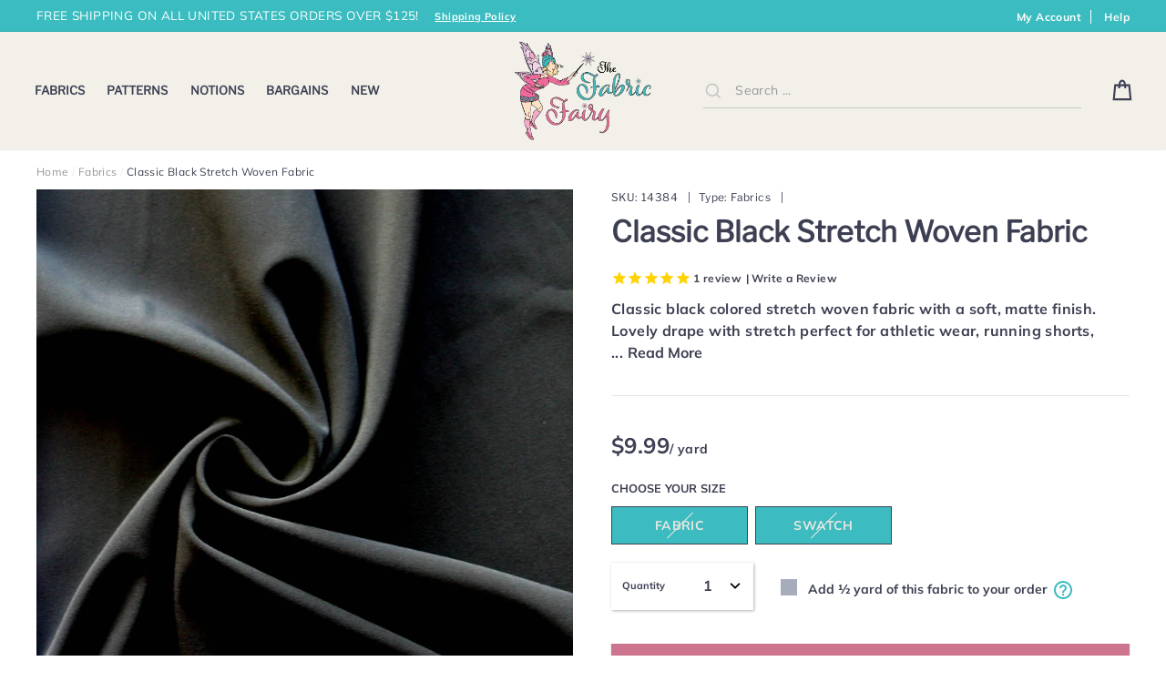

--- FILE ---
content_type: application/javascript; charset=utf-8
request_url: https://searchanise-ef84.kxcdn.com/preload_data.1M5T5Y3t8a.js
body_size: 9102
content:
window.Searchanise.preloadedSuggestions=['swimsuit fabric','4-way stretch','swim fabric','nylon spandex swimsuit fabric','boardshort fabric','french terry','nylon spandex','cotton lycra','stretch woven','rib knit','jersey knit','cotton knit','swim lining','power mesh','cotton jersey knit','swim elastic','athletic brushed poly','poly spandex','nike dri fit','board short fabric','dri fit','knit fabric','swimsuit lining','cotton interlock','board short','swimsuit prints','swimwear fabric','swim suit fabric','stretch woven fabric','dry flex','stretch fabric','bamboo french terry','fold over elastic','sweatshirt fleece','swimsuit elastic','cotton jersey','swimsuit solids','bamboo lycra jersey','solid swimsuit fabric','polartec powerstretch fleece knit fabric','leggings fabrics','black swim','nylon spandex fabric','animal print','bamboo jersey','floral swimsuit','tie dye','bamboo cotton french terry','spandex swimsuit','polka dot','power net','nike dri-fit midweight lycra jersey','ribbed swim','black swim suit fabric','cotton lycra knit','heavy rib knit','board shorts','cotton interlock knit','solid swim','pink swimsuit fabric','fleece back','upf fabric','cotton knit fabric','cotton fabric','swim cup','cotton rib knit','blue swimsuit fabric','cotton knit prints','white spandex','stripe swim','athletic wicking fabric','brushed poly','athletic knit','beyond supplex','soft shell','christmas knit fabric','swimsuit lining fabric','stretch boardshort','bamboo lycra','polartec powerstretch','ity knit fabric','poly spandex swimsuit','marl poly spandex','riley blake','spandex swimsuit fabric','polka dots','swim cups','ponte knit','nylon spandex swimsuit solids','recycled swim fabric','stretch mesh','cotton lycra prints','green swim','polyester spandex','powerstretch fleece','endurance repreve','poly lycra','sweatshirt fabric','white swim fabric','olympus spandex','french terry fabric','swim solids','cotton spandex','floral swim','rubber elastic','ribbed knit','woven fabric','the fabric','athletic mesh','stretch lace','swimsuit fabric prints','swim print','poly spandex fabric','knit and stretch fabric','clear elastic','zen athletic','fabric for leggings','swim solid','stripe swimsuit','stretch boardshort fabric','black and white','nylon spandex prints','swim prints','cotton rib knit fabric','lining fabric','nylon swimsuit','floral swimsuit fabric','bra foam','pink swim','christmas fabrics','printed swimsuit fabric','knit ribbing for cuffs and','bra cups','flow boardshort','dri-fit stretch','blue spandex','interlock knit','spandex swim','sweater knit','swimsuit pattern','blue swimsuit','polartec fleece','softshell fleece','reaction fabric','navy swim','cotton lycra jersey','swim mesh','swimwear elastic','sports bra','fleece back knit','swimwear lining','microfiber boardshort','palm rec 18','poly spandex swimsuit fabric','polka dots swimsuit','hoodie string','swim suit','cotton knits','1/4 swim elastic','poly microfiber','swimsuit fabrics','knit fabrics','nylon lycra swimsuit fabric','swimsuit patterns','riley blake knit','board shorts fabric','leopard swim fabric','camouflage fabric','pink swimsuit','stretch velvet','bathing suit','royal blue','gingham swim','palm rec','bamboo cotton jersey','nylon spandex swimsuit','yellow swim','white knit','swim bra cups','red swimsuit','endless summer','black swimsuit fabric','stretch denim','flex soft','brushed back','bra cup','moisture wicking','fleece knit','linen fabric','blue swim','double brushed poly','knit prints','brown swimsuit fabric','purple swim','space dye','childrens knit fabrics','4 way stretch fabric','swimsuit solid','green swimsuit','swim pattern','yoga fabric','halloween fabric','cotton prints','bamboo cotton french','100% cotton fabric','green swimsuit fabric','rayon challis','cotton stripe','knit ribbing','childrens prints','animal prints','floral stretch fabric','matte swim','marl poly','red swim','verde green','bamboo cotton','print swimsuit fabric','kira nylon spandex swimsuit fabric','uv fabrics','solid swimsuit','boardshort fabric prints','stretch fleece','polyester fabric','bathing suit fabric','stripe lycra','organic cotton','pink fabric','upf 50 spandex','poly lycra jersey knit','white swim','navy swimsuit','black swimsuit','3/8 swimsuit elastic','leopard print','dry flex marl','red swimsuit fabric','light blue','leotard fabric','cotton interlock knit solids','christmas stripe','st patricks day','pul fabric','light weight','yellow swimsuit','double knit','dry flex micropoly','under armour','nylon lycra','power mesh fabric','stripe knit','fold over elastic trim','camo swim','hot pink','tricot specialty swimsuit fabric','fairy fabric','3/8 swim elastic','red stripe','mini mesh','pattern for','compression fabric','cotton spandex knit','solid cotton lycra','moisture wicking fabric','wicking fabric','baby fabric','supplex lycra jersey knit fabric','spandex fabric','purple swimsuit fabric','repreve recycled polyester spandex knit fabric','christmas knit','drawstring tape','tie dye swimsuit','underwear fabric','black spandex','sweater knit fabrics','flex nylon','leggings fabric','navy blue','plush elastic','athletic brushed','swimsuit fabric solids','scuba knits','heavy cotton rib knit','chlorine resistant','bamboo spandex','4-way stretch swimsuit','orange swim','bonanza bag','olive green','nylon swimsuit print upf','mesh fabric','flat tape','floral knit','water change','4 way stretch','fizz marl','legging fabric','solid red','nylon swimsuit fabric','supplex lycra','mesh dri-fit','bubble jacquard','swimsuit print','ribbed swimsuit','uv swimwear','poly spandex jersey knit','swim suit lining','solid spandex','lime green','blue fabric','nike mini mesh','bikini pattern','fleece fabric','matte spandex','gingham swimsuit','knits fabric','nosh organics','shaper mesh','soft shell fleece fabric','performance fabric','polyester knit','nylon spandex swim','activewear fabric','poly swim','organic cotton knit','color change','stretch material','orange swimsuit fabric','1 inch elastic','swim elastic 1 inch','pinecrest swimsuit','green knit','poly spandex swim','lycra jersey','bamboo knit','cotton french terry','cotton lycra jersey knit','dharma heathered','white swimsuit fabric','plaid fabric','rib swim','knit stripes','lucid cire','rib knit fabric','four way stretch','hoodie drawstring flat tape','riley blake jersey knit fabric','cotton fabrics','baby knits','swimwear lining fabric','braided elastic','recycled poly spandex','snake skin swimsuit','dry-flex fleece back','gift cards','recycled poly','rayon knit','liquid metallic','stretch knit','bamboo spandex jersey','kids fabric','butterfly fabric','black athletic','dri-fit poly brushed back','ecofit recycled','polartec fleece power stretch fabric','athletic fabric','top weight','nike midweight','dri-fit stretch series midweight lycra jersey knit fabric','cotton fabric by the yard','organic cotton with lycra','black fabric','kira nylon spandex','athletic fleece','clearance swimsuit','flex nylon spandex','solid ribbed swimsuit','cotton sweatshirt fleece','cotton print','scale print','lycra spandex','stretch wovens','pink spandex','recycled swim','heavy rib','foldover elastic','swim blue','boardshorts fabric','zen poseidon','foam cups','plaid swimsuit','uv protection','unicorn fabric','chlorine resistant swimwear','fabric stretch 50%','star fabric','swim stripe','polar fleece','2 way stretch','stretch board','wool fabrics','fairy prints','power stretch fleece','lace fabric','knit ribbing for cuffs','heavy weight','elastic trim','christmas fabric','childrens cotton knit prints','polyester swim fabric','2 inch elastic','ultralight poly lycra tricot fabric','animal swimsuit','cotton knit print','scuba fabric','print swim','dance wear','shiny swimsuit fabric','swimsuit print fabric','cotton fleece','red solid','brushed back jersey','jaguar spandex','cotton lycra solid','50% stretch fabrics','stretch knit fabric','poly lycra jersey','nylon fabric','holiday knit','printed fabric','splendid poly lycra jersey knit','athletic jersey','stripes swimsuit','spandex swim fabric','cotton lycra solids','red spandex','upf swimsuit','jersey knit fabric','cotton lycra jersey knit fabric','nike dri fit jersey','dry flex fleece','1/4 swimsuit elastic','cat prints','lycra jersey knit','boys fabric','brown fabric','bottom weight','bamboo spandex jersey knit fabric','gift card','camouflage swimsuit','cheetah swimsuit fabrics','black swim lining','dri fit nike','yellow fabric','cotton drawstring','swim short','cotton bamboo','mesh lining','spandex nylon','ponte knit fabric','white fabric','boardshort solids','solid blue','print fabric','hawaiian fabric','spandex prints','cotton interlock fabric','jalie pattern','ribbed nylon spandex swimsuit fabric','bamboo lycra jersey knit','solid black','olympus poly','boardshort lining','recycled nylon','poly spandex athletic jersey knit fabric','shiny nylon spandex','flow stretch boardshort','water resistant','stretch cotton','ribbed nylon spandex','swimsuit fabric print','swimsuit mesh','orange swimsuit','active wear','heart print','black and white stripe','hi gear','poly microfiber boardshort','cotton ribbing','nylon tricot','twill tape','nylon spandex solid','flow pinecrest','repreve recycled','rayon lycra','flexsoft nylon spandex','pink knit','linen blend','floral cotton','fuchsia and','black bamboo','solid knit','polka dot swim','tropical prints','dry flex primo','black lining','white athletic','1/4 braided elastic','power stretch','tie dye swim','upholstery fabric','rubber elastic 1/4','active wear fabric','coral swim','white swimsuit','nylon spandex swimsuit fabric print','dry flex ubersoft','laser dots','sale swimsuit fabric','liquid lucid','athletic wear','swimsuit stripe','women\'s swimsuit patterns','kids fabric stretch','shipping option','dharma athletic','denim fabric','printed spandex','swim shorts','t shirt fabrics','specialty solids','waistband elastic','dress fabric','joggers fabrics','black nylon','sweater knit velour','lycra knit','hawaiian floral','marl stretch fabric','swim wear fabrics','paisley fabric','4th of july','polka dot swimsuit','upf 50 swimwear','microfiber boardshort fabric','woven stretch','solid pink','cotton jersey knit prints','swimsuit fabric printed','knit elastic','poly spandex athletic knit fabric','cotton rib','splendid poly','nylon swim','bra fabric','swim suit patterns','red knit','purple knit','nylon spandex tricot','swimsuit fabric blue','red swim fabric','fresh produce','micro fleece','spandex printed','double brushed','cow print','flower swimsuit fabric','wool blend','halloween knit','drawstring flat tape','hibiscus fabric','sun protection fabric','velvet stretch','sports bra fabric','solid white','pineapple swim','new swimsuit','bra lining','rayon spadex','3/4 swimsuit elastic','purple swimsuit','cobalt blue','3/8 inch elastic','teal swim','ecofit lining','black swim fabric','black cotton','snake skin','shaper nylon lycra power mesh fabric','turquoise blue','organic cotton bamboo','black and white swimsuit','print spandex','nylon spandex print','1/4 inch elastic','dress patterns','fly away orchid','black knit','neon paradise','pique knit','solid color swimsuit fabric','liquid lucid ciré','textured knit','grey swimsuit','water change fabric','metallic spandex','polyester microfiber','fabric cotton','bamboo spandex jersey knit','floral spandex','clearance swim','red and white','black stripe','way stretch','sweatshirt knit','fold over','pants fabric','white cotton','solid nylon spandex','white lining','cotton woven','spandex jersey','upf rating','tropical swimsuit prints','black supplex','floral fabric','running shorts','yellow knit','dog fabric','solid swim fabric','thermal knit','black mesh','rainbow fabrics','red and white stripes','black elastic','picot elastic','dry pro','scuba knit','paisley swimsuit','red fabric','poly swimsuit','leotard patterns','brushed polyester','laminate foam','swim fabric prints','sheer fabric','hexagon jacquard','swim green','swimsuit floral','jersey knits','apparel fabric','upf swim fabric','pink solid','holographic fabric','marl poly spandex jersey knit fabric','poly knit','check gingham','navy stripe','t shirt','organic bamboo','ribbed spandex','abstract swimsuit','ribbed knit fabric','ribbed fabric','carbon merlot','crepe fabric','tie dye swimsuit fabric','knit ribbing fabric','bamboo cotton spandex','swim fabrics','rashguard fabric','animal swim','blue cotton','children fabrics','aztec print fabric','space dye poly lycra knit','5/8 fold-over elastic','sports fabric','rayon spandex','soft shell fleece','bamboo terry','carbon stretch woven','flamingo fabric','ottoman athletic','kira swim','gold swim suit fabric','flow stretch','bamboo french','flexsoft nylon spandex athletic jersey knit fabric','fall knit fabrics','mint swimsuit','lingerie elastic','quick dry','turquoise swimwear','poly lycra fleece','1/2 inch elastic','swim print fabric','lycra jersey knit fabric','blue knit','stretch mesh fabric','laser mesh','fairy cotton fabric','swimsuit stripes','ity jersey','hunter green','swim cup inserts','hoodie drawstring','swimsuit swatch','silicone backed elastic','swim fabric unicorn','swim foam','black and white stripes','cotton twill','denim stretch fabric','light lime','black solid','shorts pattern','teal fabrics','poly swim fabric','cotton knit stripes','red nylon','butterfly print','ity knit','rash guard','softshell fabrics','olympus black','swimsuit fabric black','poly lycra knit fabric','baby blue','fabric stretch 75%','ribbed lycra','flannel fabrics','brushed jersey','nylon spandex athletic jersey knit fabric','snow leopard','2 way stretch knit','swim fabric print','grey knit','swim suit prints','mermaid swimsuit','mykonos blue','dry-flex micropoly lycra jersey knit fabric','new fabrics','americana new stars nylon spandex swimsuit fabric','type dye','lycra swimsuit','rib knits','ice cream','mint green','solid nylon spandex tricot specialty swimsuit fabric','classic black nylon spandex swimsuit','green fabric','star was','bra straps','swim suit elastic','athletic prints','rainbow stripes','cotton lycra french terry','cotton prints jersey','ribbed nylon','swimwear solids','mermaid fabric','red white stripe','bonanza box','yellow swimsuit fabric','stripe fabric','polar tec','plaid knit','fabric fairy','white cotton knit','designer fabrics','cotton canvas','printed swimsuit fabrics','periwinkle swimsuit','ponte knit fabrics','pine crest','bubble fabric','polartec powerstretch fleece','blue and white','swim trunks','poly spandex athletic','blue nylon spandex swimsuit fabric','mens patterns','knit solid','ecofit 13 recycled','blue swim fabric','bamboo stretch','flex nylon spandex athletic knit','cotton stretch','crafted moon','compression-like qualities','black cotton lycra','quick-dry knit','brown swim','fleece lined','swimsuit lycra','print cotton','wet look','stripe cotton','swim wear fabric','wide elastic','metallic swimsuit','small prints','bamboo cotton lycra','red cotton','solid boardshort fabric','black white','tee shirt fabric','camo swimsuit','swim black','green spandex','jersey fabric','valentine’s day','cotton lycra stripes','orange spandex','off white','swimsuit black','nylon prints','kelly green','swim stripes','swim fabric with','canvas fabric','dry poly lycra','poly spandex knit','black fleece','childrens cotton prints','s hooks','character fabric','animal print swimsuit','waffle knit','olive swim','athletic wicking','purple spandex','stretch jersey','forest green','ribbed swimsuit fabric','matte swim solid','printed swim fabric','rainbow swimsuit','nylon mesh','jersey knit cotton','halloween stretch','eco friendly','pink stripe','stripe knit fabric','athletic spandex','nylon swimsuit prints','bandana fabric','light pink','swimwear fabric print','100% cotton fabrics','double knit fabric','grey fabrics','nude swim lining','swim floral','10 oz cotton lycra jersey knit fabric','uv spandex','nylon spandex swimsuit fabric printed','patriotic swimsuit fabric','stretch satin','lycra mesh','solid color','dry fit','nylon stretch','4-way stretch nylon','swim patterns','bra elastic','elastic for masks','burgundy color','power dry','palm tree','stretch terry','panel knit','lightweight knit','poly spandex jersey','dry flex poly spandex jersey knit fabric','cotton jersey knit print','power bra','baby knit','royal blue fabric','nike fit','print knit fabric','boys knit','print fabrics','dri-fit stretch mini mesh fabric','100% cotton knit','knit binding','cherry swimsuit','green solid','specialty tricot','paint drops','stretch french terry','stretch board short','stretch activewear','soft flex','stretch woven fabric solids','4-way stretch athletic','dri fit mesh','s hook','pf fabric','natural bamboo organic cotton spandex jersey knit fabric','knit rib','poly spandex jersey knit fabric','swim purple','tri blend','floral mesh','lace swimsuit','hot pink swimsuit','jersey cotton knit','nude fabric','nylon 4 stretch','dark navy','board short prints','navy cotton knit','copen blue','holiday fabric','japanese fabric','3/8 cotton hoodie drawstring flat tape','blue floral','nude swim','print nylon spandex','knit print','repreve powerstretch fleece','flannel cotton','dri fit stretch','sewing pattern','black nylon spandex','zebra swim','fabric panel','suit suit','stretch knit solids','winter knit fabric','yellow spandex','poly lycra knit','micro velour','swatch card','dark green','swimsuit material','nylon lycra fabric','circles knit','blue nylon','red cotton knit','polartec stretch','swimwear fabric solids','short fabric','stripe swimsuit fabric','poly lycra jersey knit fabric','lycra solid','sport tricot','black stretch woven','ribbed knit for cuffs','poly lycra fleece back','cherry friends','shipping time','stretch lycra','swimsuit fabric solid','bamboo lycra jersey knit fabric','underwear elastic','brushed jersey knit','twill fabric','bottom weight athletic','cotton lycra stripe','swimsuit fabric pink','floral swim fabric','swimsuit cups','cire nylon spandex','bamboo jersey knit','gingham swim fabric','softshell fleece fabric','swimwear fabrics','ivory fabric','dri fit fabric','kids fabrics','athletic solids','christmas holiday','dark mauve','swimsuit spandex','recycled polyester','navy blue swimsuit fabric','blue stripe','board short solids','stripe spandex','tropical swimsuit fabric','underwear pattern','olympu spandex','athletic solid','cherry print','white swimsuit lining','cotton heavy rib knit fabric','red stripes','fabric for','solid cotton knit','solid lycra','white mesh','navy spandex','kylie and the machine','rash guard fabric','black swimsuit lining','silver fabric','swim nylon spandex','children prints knit fabric','royal blue swimsuit fabric','brushed polartec fleece','jersey knit active wear','swim notions','orange knit','polyester swim','ecofit recycled swimwear','bamboo organic cotton','1/8 elastic the','orange swimsu','lycra 4 stretch','swim lining fabric','spandex knit','poly cotton','tank top','polka swimsuit','neon swimsuit','rose gold','cheetah swimsuit','south beach','palm trees','cotton knit s','nike midweight jersey','4 stretch fabric','1/4 elastic white','linen blend fabrics','dri fit stretch mini mesh','white solid','legging fabrics','nylon spandex blue','solid swimsuit fabrics','red white and blue','kira nylon','swim bra','white red blue stars','yarn dyed fabric','pink cotton knit','custom printed','carbon bi layer','ponte tricot knit','spandex tricot','aqua swimsuit','elastic swim','burnt orange','blue athletic','woven cotton','riley blake cotton','sweater knits','solid rib knit','neon fabric','poly lycra fleece back knit fabric','blue nylon spandex','black athletic solid','boardshort pattern','swimsuits fabric','paint splatter','black jersey','sheer mesh','cotton polyester','classic nylon','coral canopy','swimsuit fabric floral','knit printed','swim cups d','girls patterns','pink gingham','adult piece','palm rec 18 recycled nylon spandex swimsuit fabric','bamboo cotton lycra french terry','swim suit pattern','cotton lycra knits','pink swim fabric','green stripe','athletic mesh fabric','printed nylon spandex','bunny fabric','sewing pattern by jalie','moisture wicking knit fabric','plus size patterns','patriotic knit','swimsuit red','dot swim','light blue swimsuit fabric','summer clearance','blue polka dot fabric','1.5 inch elastic','cheetah print','dharma athletic knit','bra kit','nylon spandex solids','zen nylon spandex','drawstring flat','white floral','yoga wear','way stretch swimsuit','swimsuit pink','brown spandex','quilting cotton','nylon spandex swimsuit prints','cotton knit fabric print','water resistant finish','fall fabric','fresh produce fabric','polyester spandex fabric','green nylon','white fabrics','print knit','fish fabric','mesh carbon','black boardshort','nylon swim print','hibiscus swimsuit fabric','stripe cotton lycra','pinecrest prints','purple haze','poly marl','blue and red stripe','swimwear elastics','12 oz cotton lycra jersey knit','ubersoft dry poly lycra','swim suit print','spandex solid','interlock cotton knit','medium weight','print jersey knit','children\'s print knit fabric','world nylon','blue gingham','desert orange','lycra green','solid stretch','recycled nylon spandex swimsuit fabric','snake print','blue stars','print swim fabric','bamboo organic cotton spandex jersey knit fabric','way stretch knit fabric','dri-fit stretch series','boardshort solid','white nylon spandex','bra pattern','nylon and spandex','double brushed poly spandex jersey','solid blue swimsuit fabric','black white stripe','mystic stripe','t shirt fabric','polyester microfiber boardshort fabric','miami beach','swimsuit prints pinecrest','printed swim','rib cuff','leotard pattern','swim white','stretch knits','cover up','rayon jersey','interlock fabric','pin dots','poly spandex brushed back jersey knit fabric','recycled nylon swimsuit','t-shirt fabric','boys swim shorts','polyester lycra','swim shorts fabric','striped swimsuit fabric','swim poly','light yellow','nylon spandex tricot specialty swimsuit fabric','hearts jersey knit','cotton knit jersey','athletic jersey knit','boys swim pattern','swimsuit fabric yellow','pink rib','knit solids','swim fabri','marble swim','knit stretch','pinecrest swimsuit fabric','navy bamboo','classic red','lavender swimsuit','antique green glass','animal print swimsuit fabric','solid green','primo poly','yarn dyed stripes','kids swim fabric','ity floral','monstera leaves','marl poly spandex jersey knit','nylon solid','draw string','white cotton lycra','black french terry','pink stretch','knit jersey fabric','primo tricot','pink floral','bra strapping','navy knit','swim mesh lining','woven labels','white knit fabric','midweight knit','lycra polyester','linen knit','baby rib knit','green cotton lycra','dark blue','bamboo organic cotton spandex','brick red','blue palms','periwinkle blue','red white blue','classic white nylon spandex swimsuit fabric','black swimwear','peacock swimsuit','cotton terry','easter knit fabrics','red nylon spandex','cotton lycra print','heavy knit','flamingo swim','dress pattern','st patricks day knit fabric','skirt pattern','swimsuit fabric green','solid colors','swimwear patterns','hawaiian paradise','eclat marl','g hook','upf swimsuit fabric','lilac swimsuit fabric','double brushed fleece','swim stretch','purple swim fabric','cotton knit solids','bricks power dry','olive green fabric','polartec power stretch','red white','uber soft','stretch jegging','cotton/lycra knit','nosh fabric','uv protection swimwear','board short fabrics','black rib knit','black knit fabric','spandex camo','swim upf','tan swim','white rib','quilting fabric','retro swim','swimsuit fabric with blue does','rubber swimsuit elastic','athletic knit fabric','jacket fabric','purple athletic','spandex black','cotton french terry fabric','silver swimsuit','poly spandex fleece','knit fabric for leggings','dance fabrics','sewing print','cotton blue','white elastic','cotton tape','jersey lycra','poly lycra tricot','spandex jersey knit','rayon lycra jersey','silver slides','dark teal','ditsy floral','navy and white stripe swimsuit','stretch velour','pique mesh','poly spandex print','white stretch woven','sky blue','green athletic','navy and white','jaguar nylon spandex','4-way stretch fabric','spandex print','short pattern','shamrocks prints','swimsuit matte','zig zag','zen black','stripes swim','red and green stripe','fabric stretch 60%','polka dot fabric','sport bra','cotton modal knit','at quarter','solid navy swimsuit fabric','black stripe swim','animal print knit','metallic nylon spandex','athletic black','cotton jersey solid','yoga pants','gray swimsuit','lycra fabric','cotton knit lycra','pajama fabrics','black lycra','polka dot spandex','cup inserts','blake riley','nylon swim suit fabric','velvet fabrics','fern green','swim rib','cut and sew foam','stretch suede','pink nylon spandex','white bamboo','cotton interlock knit children\'s','knit panel','pink cotton lycra','nylon print swimsuit fabrics','flow stretch boardshort fabric','swimsuit fabric upf','nylon spandex 2 way stretch','dry switch','diaper making','poly spandex athletic knit','carbon black','jersey knit prints','nylon print','athletic brushed polyester','dark nude','fleece lined knit','board short pattern','nylon woven','classic navy','board short solid','cotton lycra blue','cotton solids','lemon swimsuit','recycled spandex','blue and white swimsuit fabric','swim cup foam','knit cotton','polka dot swim suit fabric','solid red fabric','stretchy fabric','organic fabrics','specialty swimsuit','printed cotton','dark mint','ribbed textured','dry flex poly spandex jersey knit','cat fabric','solid blue knit','tricot specialty','swimsuit cover up','elastic white','french terry knit','stripe jersey','sage green','nylon spandex white','oil slick','red polyester','dri-fit mini mesh','power net power','athletic woven','tie dye fabric','metallic polyester','cotton flat tape','neon yellow','bi-layer tricot','jersey knit fabrics','blue prints','midweight nike','fruit swim','khaki sweaterknit velour polartec fabric','dry-flex fleece back knit fabric','fleece back knit fabric','purple fabric','fruit fabric','hi vis','floral nylon spandex swimsuit fabric','1 swimsuit elastic','dri fit jersey','print swimsuit','nylon spandex athletic','swim pink','cotton knits jersey','faux leather','polyester spandex swimsuit fabric','mauve swim','drawstring elastic','green solids','leopard swimsuit','blush pink','pink cotton','baby blue cotton','cotton floral','knit knit','hunt club','band elastic','hot pink swim','white rib knit','heather ross','organic cotton lycra','brushed knit','navy athletic','swim knit','brown sugar','blue stretch fabric','swimsuit mesh lining','poly laminate foam fabric','1/2 swimsuit elastic','yellow cotton','clear elastic 1/4','abstract swim','blue swimsuit print','red and white stripe','dry-flex ubersoft poly lycra jersey knit fabric','court purple','recycled fabric','2x1 rib knit','miami nights','fantastical unicorns','by spandex swimsuit','red swimsuit solid','bee fabric','dusty rose','ponte tricot','diamond mesh','stretch bamboo french terry','ultralight poly lycra tricot','white jersey','lycra swim','neck binding','board short lining','blue spandex swimsuit','pink gingham swimsuit','white polka dots','charcoal grey','star swimsuit','repreve recycled poly spandex mesh fabric','knit stripe','white on white','poly swimsuit fabric','cotton spandex jersey knit','upf swim','heather grey','poly spandex prints','denim knit','swim lycra fabric','camo fabric','bamboo cotton lycra french terry fabric','solid color jersey','carbon ultralight poly lycra tricot','red polka dot','medium weight knit','polka dot knit','solid color spandex','athletic print','stars swim','t-shirts knit','solid nylon spandex swimsuit','fabric with','brushed athletic','valentines knit','men patterns','dri-fit hexagon','heathered charcoal brushed poly lycra jersey knit fabric','cotton hoodie drawstring flat tape','nude shaper nylon lycra power fabric','jacquard ribbon','outer space','black and white stripe swimsuit','floral print','sweatshirt fleece stretch','folded elastic','cotton lycra 4 way stretch','dri-fit hexagon jacquard lycra jersey knit fabric','bamboo fleece','tribal swimsuit','swim lycra','black nylon spandex swimsuit fabric','dainty floral','geometric print','swimsuit fabric orange','peach swimsuit fabric','green and white stripe','stripe mesh','solids swim','dri-fit mesh','lingerie fabric','rainbow prints','swimsuit fabric pattern','polyester swimsuit fabric','jersey cotton','matte swimsuit','swim fabric upf','blue floral swimsuit','cotton christmas fabric','rainbow swim','horse fabric','green nylon spandex swimsuit fabric','bra slides','black floral','harmony blue','unicorn knit fabric','white nylon spandex swimsuit fabric','woven cotton fabric','teal swimsuit fabric','same day shipping','cotton elastic','cotton woven fabrics','neon swimsuit fabric','flowers fabric','bird prints','smoke and mirrors','bamboo knit fabric','pu fabric','boardshorts solid','swim fabric blue','c knit','stretch trim','swim print spandex','100% polyester fabric','fairy print','bonanza bags','cotton polyester knit','hibiscus floral','cotton clearance','bubble knit','recycled swimsuit','red lycra','pink athletic','2 in elastic','ash heather grey','red gingham','pink nylon','blue solid swim','swimsuit gingham','cotton lycra cotton','tutti frutti','purple lycra','palm swim','men swim wear','neon swim','matte finish','poly spandex knit fabric','white stretch','1.5 swimsuit elastic','matte black swimsuit fabric','swim fabric solids','blue solid','solid blue swim','red and blue','solid black swim','spandex red','poly spandex swimsuit lining fabric','stretch jersey knit fabric','red fleece','mint swim','board shorts fab','hi gear premium','black white swimsuit fabric','patterns for','2 way stretch spandex','double sided','board fabric','red stripe swim','zebra fabric','swimsuit fabric stripe','performance french terry','black bamboo cotton spandex jersey knit fabric','nike dri-fit','grey spandex','purple solid','endurance black','black stretch','black boardshort fabric','cotton lycra black','paisley knit','swimsuit fabric tie dye','navy nylon spandex','classic white','bamboo lycra french terry','reaction poly lycra','spandex solids','dry switch fleece','ice blue','purple stripe','winter fabric','kids swimsuit fabric','all fabric','polyester mesh','elastic band','kids knit fabrics','organic cotton jersey','power wool','jersey spandex','dri-fit stretch mini mesh','design fabric','holiday prints','white lycra','bra hook-and-eye','floral cotton lycra','red print','inch elastic','heavy weight knit','navy cotton','skort sewing pattern','printed knit','bathing suit pattern','floral print jersey','knit lining','scale swimsuit','leopard swim','black color swimsuit fabric','tubular cotton rib knit fabric','aqua fabric','jersey solid','cotton knit solid','40% stretch knit','swimsuit line','nylon spandex matte','cool dri-fit','lime swim','brushed athletic fabric','solid yellow','solid cotton fabric','burnt ochre','swim power mesh','pastel swimsuit','black lace','cotton knit red','green and white stripes','white stripe','solid swimsuit spandex','solid nylon tricot','ubersoft marl','cloud rec','athletic poly','spandex athletic','nylon polyester','swim solid matte','blue abstract fabric','pink swimsuit print','stretch prints','navy swimsuit fabric','boy swim','lycra swim fabric','micro velour polartec fleece','cotton knit interlock','swimsuit white','dry-flex micropoly','black matte swim','lycra white','furbabies fabric','swimwear solid','bright white cotton interlock fabric','dri fit french terry','swim bra straps','shiny fabric','line fabrics','hello kitty','woven fabrics','black white swim','flamingo prints swimsuit','cotton to','blue activewear','marble swimsuit fabric','chocolate brown','swim trunk','knit spandex fabric','solid cotton','poly fabric','black matte swimsuit fabric','bikini patterns','nylon spandex swimsuit fabric blue','jersey black','powerstretch fleece knit','light weight knit','pine crest fabrics','athletic stretch woven','novelty fabric','wrap skirt','bamboo stretch french terry','sewing machine','poly mesh','nylon swimsuit solids','ocean swimsuit fabric','solid swimwear','mermaid swim','solid red swim suit fabric','bra strap','solid fabric','polartec powerstretch fleece knit','fabric swim','printed cotton knit','silicone elastic','floral nylon','microfiber fabric','spandex pink','spandex mesh','bra hook','swimsuit fabric sale','yellow cotton lycra','cotton knit blue','nylon polyester spandex','white nylon','green lycra','swim suit fabric prints','red solid knit','fabric swimsuit','brown knit','nylon spandex swimsuit fabric solids','tropical swimsuit','ity knits','polyester elastic','mystic mesh','prints for boys','print knits','olive swimsuit','round elastic','swimsuit flower','orange cotton','cotton lycra fabric','green swim suit fabric','fabric for athletic','60% stretch fabric','flat drawstring','solid board short','cotton with','swimsuit fabric lining','tahitian floral','dry pro micropoly lycra','for swim trunks','lemon fabric','light cotton fabric','yellow polka dot','bathing suits','grey athletic','heathered marl poly lycra jersey knit','micro mesh','bubble fabrics','pf swimsuit','athletic brushed poly jersey','cherry print swimsuit fabric','green solid swim','slub knit','swimsuit prints floral','recycled polyester spandex','printed knits','berry milkshake','sweater fleece','ponte fabric','magenta swimsuit','blue with white stars','boardshort prints','classic black','bamboo stretch jersey','grey swim','hexagon fabric','swim stripe fabric','red polka dots','dots swim','leopard print swimsuit','graffiti nylon spandex','cotton bamboo jersey','fabrics cotton','yoga stretch','navy stripe swim','powerstretch fleece knit fabric','yellow nylon','supplex lycra jersey','color swim fabric','dog print','matte black','orange stripe','poly lycra mesh','cotton knit floral','ponte de roma','cotton knit stripe','swim suit prints fabric','printed lycra','carbon mesh','designer fabric','heavy jersey ribbed fabric','green nylon spandex','blue cotton lycra','soft stretch cording','swim suit elastic 1/4 inch','spandex lycra','sarah watts','swimwear prints','ocean scene','spandex with a','swimsuit remnant','lycra prints','dri-fit bubble jacquard','liquid gloss','printed stretch','jersey print','navy solid','heathered grey','endurance mesh','vintage blush floral nylon spandex swimsuit fabric','plus size pattern','slub jersey','push up','wool knit','fairy in pink','swim suit fabrics','ice cream cones','fir green','1 inch stripe','abstract swimsuit fabric','for kids','cotton quilting fabric','butterfly swimwear','south beach nylon','pink print','print swimsuit spandex','water repellent','brown knit fabric','swimsuit blue','girls knit fabric','point knit','purple nylon','super soft','jalie claudia','swimsuit rib','boardshort fabrics','solid spandex tricot','black stretch fabric','flexsoft nylon','nylon black','rainbow hearts','fizz poly','shades of blue','swimwear fabric solid','ribbed nylon spandex swimsuit','performance stretch','swim lined','patriotic swim','stretch ribbed','shiny spandex','solid nylon tricot specialty swimsuit fabri','red plaid','persimmon nylon','swim sale','jelly fish','black print','peach swim','knit fleece','us flag','polka dor','mini garden floral','one color','copen blue tricot','stripe nylon','floral stretch','dark grey','under armour dry pro','juvenile fabric','green floral','cat print','swim lingerie','black polka dot','faux denim','black swimsuit print','red athletic','red woven','cotton novelty','mesh swim','water color','organic jersey','sweat shirt','athletic wear fabric','pink stretch woven','swim skirt','sheer fabrics','performance knit','red swim solid','dri-fit stretch series midweight lycra','pink bamboo','swimsuit fabric stripes','slub rayon fabric'];